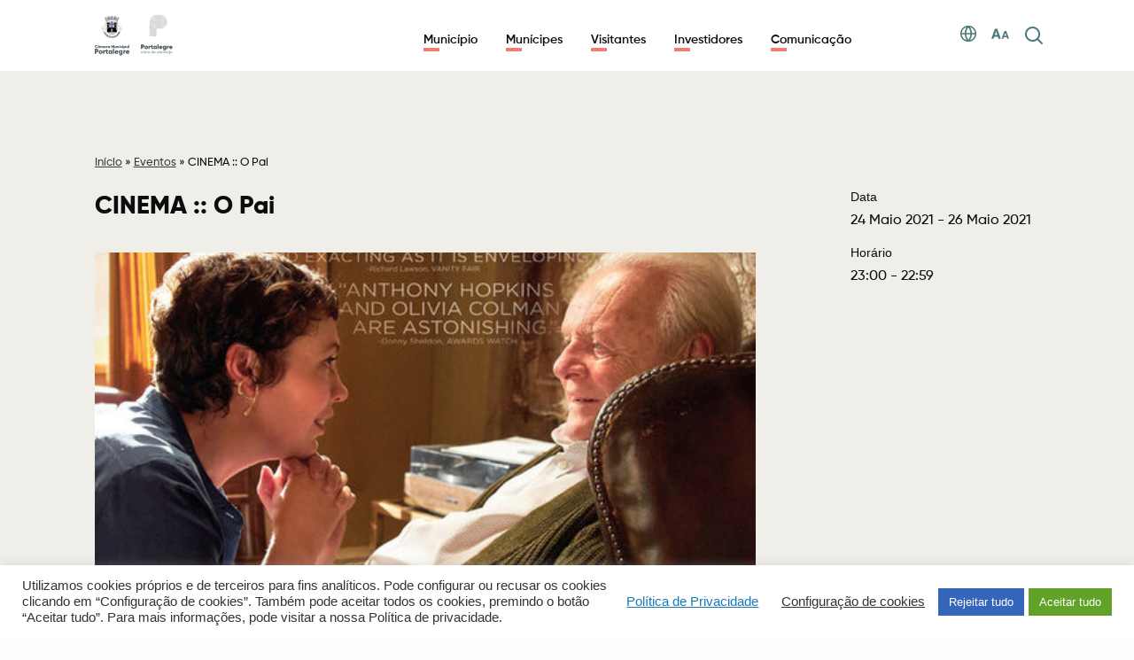

--- FILE ---
content_type: image/svg+xml
request_url: https://www.cm-portalegre.pt/wp-content/themes/gsk-portal-institucional/img/header/menumobile/arrow-right-icon.svg
body_size: 178
content:
<svg xmlns="http://www.w3.org/2000/svg" width="7" height="11" viewBox="0 0 7 11">
    <g fill="none" fill-rule="evenodd">
        <g fill="#F9F8F5">
            <g>
                <g>
                    <g>
                        <path d="M9.809 1.322L8.717 0.265 5.032 3.779 1.224 0.257 0.151 1.329 5.048 5.857" transform="translate(-284 -191) translate(43 190) translate(241.6) rotate(-90 5.674 5.787)"/>
                    </g>
                </g>
            </g>
        </g>
    </g>
</svg>
